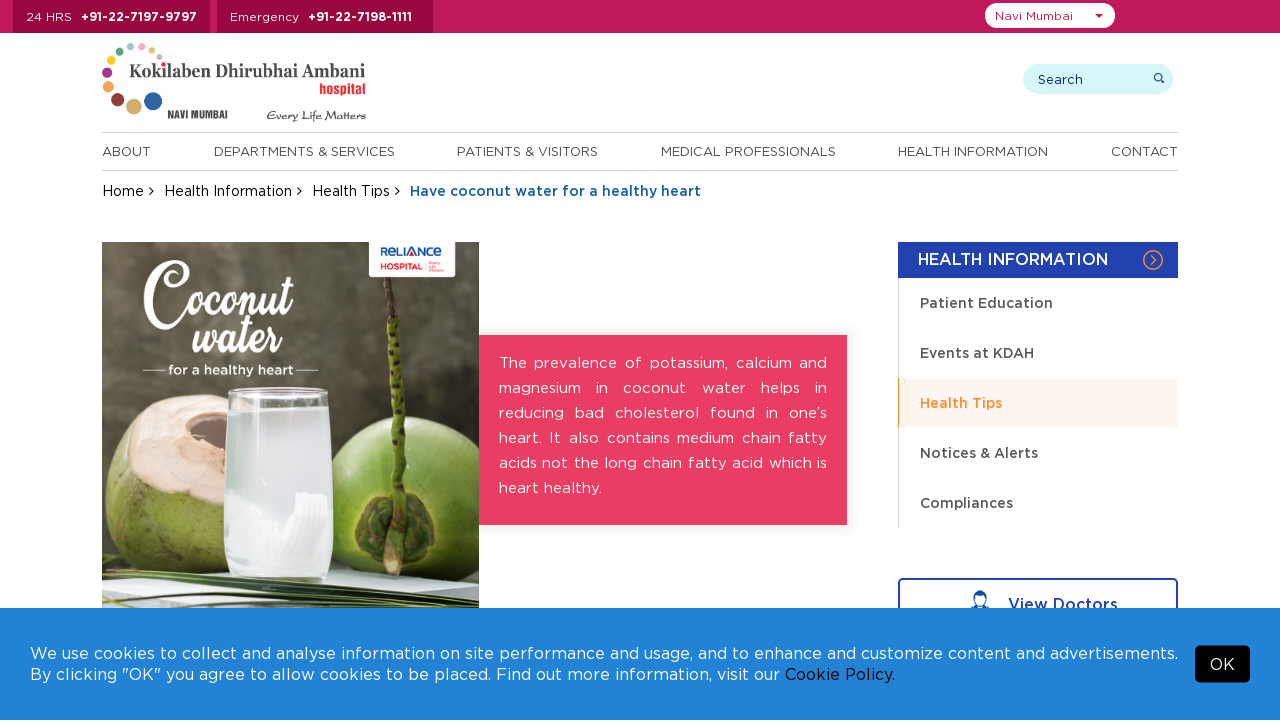

--- FILE ---
content_type: text/html; charset=UTF-8
request_url: https://navimumbai.kokilabenhospital.com/health/healthtip/have-coconut-water-for-a-healthy-heart.html
body_size: 10834
content:
<!DOCTYPE html>
<html lang="en">
<head>

<meta charset="utf-8">
<meta name="viewport" content="width=device-width, initial-scale=1, shrink-to-fit=no">
<title>Have coconut water for a healthy heart</title>
<meta name="description" content="The prevalence of potassium, calcium and magnesium in coconut water helps in reducing bad cholesterol found in one’s heart. It also contains medium chain fatty acids not the long chain fatty acid which is heart healthy.
">
<meta name="keywords" content="Have coconut water for a healthy heart">

<link rel="preload" as="image" href="https://kdahweb-static-1.kokilabenhospital.com/kdah-2019/slider/17509526709568.webp?w=1920&q=75" type="image/webp" fetchpriority="high">



  <meta name="msvalidate.01" content="D7285F9A8A3EEED63C1668B5D64B2CEC" />

  <!-- Google Tag Manager -->
  <script>(function(w,d,s,l,i){w[l]=w[l]||[];w[l].push({'gtm.start':
    new Date().getTime(),event:'gtm.js'});var f=d.getElementsByTagName(s)[0],
    j=d.createElement(s),dl=l!='dataLayer'?'&l='+l:'';j.async=true;j.src=
    'https://www.googletagmanager.com/gtm.js?id='+i+dl;f.parentNode.insertBefore(j,f);
    })(window,document,'script','dataLayer','GTM-T2QVVD2');</script>
  <!-- End Google Tag Manager -->
  
<!-- Meta Pixel Code -->
<script>
  !function(f,b,e,v,n,t,s)
  {if(f.fbq)return;n=f.fbq=function(){n.callMethod?
  n.callMethod.apply(n,arguments):n.queue.push(arguments)};
  if(!f._fbq)f._fbq=n;n.push=n;n.loaded=!0;n.version='2.0';
  n.queue=[];t=b.createElement(e);t.async=!0;
  t.src=v;s=b.getElementsByTagName(e)[0];
  s.parentNode.insertBefore(t,s)}(window, document,'script',
  'https://connect.facebook.net/en_US/fbevents.js');
  fbq('init', '484970020871151');
  fbq('track', 'PageView');
</script>
<noscript><img height="1" width="1" style="display:none" src="https://www.facebook.com/tr?id=484970020871151&ev=PageView&noscript=1"/></noscript>
<!-- End Meta Pixel Code -->







<!-- <meta http-equiv="Content-Type" content="text/html;charset=utf-8">
<meta charset="utf-8"> -->

  <meta name="robots" content="index, follow">

 
<link rel="canonical" href="https://navimumbai.kokilabenhospital.com/health/healthtip/have-coconut-water-for-a-healthy-heart.html">

<!-- 04032020 -->

<!-- 04032020 -->


<!--css styles starts-->
<link rel="shortcut icon" type="image/x-icon" href="https://navimumbai.kokilabenhospital.com/images/favicon.ico">

<!--common css starts-->
<input type="hidden" value="https://navimumbai.kokilabenhospital.com" id="url" name="url">

<link rel="preload stylesheet" href="https://navimumbai.kokilabenhospital.com/css/fonts.css?v=2.1.5"  as="style" type="text/css" crossorigin="anonymous">

<link rel="stylesheet preload" href="https://navimumbai.kokilabenhospital.com/css/jquery-ui.css?v=2.1.5" as="style" type="text/css" crossorigin="anonymous"><link rel="stylesheet preload" href="https://navimumbai.kokilabenhospital.com/font-awesome-4.7.0/css/font-awesome.min.css?v=2.1.5" as="style" type="text/css" crossorigin="anonymous"><link rel="stylesheet preload" href="https://navimumbai.kokilabenhospital.com/css/bootstrap-select.css?v=2.1.5" as="style" type="text/css" crossorigin="anonymous"><link rel="stylesheet preload" href="https://navimumbai.kokilabenhospital.com/css/animate.css?v=2.1.5" as="style" type="text/css" crossorigin="anonymous"><link rel="stylesheet preload" href="https://navimumbai.kokilabenhospital.com/css/easy-responsive-tabs.css?v=2.1.5" as="style" type="text/css" crossorigin="anonymous"><link rel="stylesheet preload" href="https://navimumbai.kokilabenhospital.com/css/slick.css?v=2.1.5" as="style" type="text/css" crossorigin="anonymous"><link rel="stylesheet preload" href="https://navimumbai.kokilabenhospital.com/css/slick-theme.css?v=2.1.5" as="style" type="text/css" crossorigin="anonymous"><link rel="stylesheet preload" href="https://navimumbai.kokilabenhospital.com/css/bootstrap.min.css?v=2.1.5" as="style" type="text/css" crossorigin="anonymous"><link rel="stylesheet preload" href="https://navimumbai.kokilabenhospital.com/css/style.css?v=2.1.5" as="style" type="text/css" crossorigin="anonymous"><link rel="stylesheet preload" href="https://navimumbai.kokilabenhospital.com/css/custom_style.css?v=2.1.5" as="style" type="text/css" crossorigin="anonymous"><link rel="stylesheet preload" href="https://navimumbai.kokilabenhospital.com/css/responsive.css?v=2.1.5" as="style" type="text/css" crossorigin="anonymous"><link rel="stylesheet preload" href="https://navimumbai.kokilabenhospital.com/css/jquery.fancybox.min.css?v=2.1.5" as="style" type="text/css" crossorigin="anonymous">


  <link rel="preload stylesheet" href="https://navimumbai.kokilabenhospital.com/css/accessibility.css"  as="style" type="text/css" crossorigin="anonymous">

<link rel="preload stylesheet" href="https://navimumbai.kokilabenhospital.com/css/navimumbai.css?v=2.1.5" as="style" type="text/css" crossorigin="anonymous">


<!--pushwoosh start-->
<link rel="manifest" href="manifest.json">

<!--pushwoosh end-->

<!--common jquery starts-->
<script src="https://navimumbai.kokilabenhospital.com/js/jquery-3.3.1.min.js"></script>
<script defer type="text/javascript" id="cookieinfo"
    src="https://navimumbai.kokilabenhospital.com/js/cookieinfo.min.js"
    data-bg="#2282d6"
    data-text-align="left"
    data-fg="#ffffff"
    data-link="#000000"
    data-linkmsg="Cookie Policy."
    data-moreinfo="https://navimumbai.kokilabenhospital.com/termsconditions/cookies_policy.html"
    data-close-text="OK"
    data-divlinkbg="#000000"
    data-font-family="Gotham HTF"
    data-divlink="#ffffff"
    data-message='We use cookies to collect and analyse information on site performance and usage, and to enhance and customize content and advertisements. By clicking "OK" you agree to allow cookies to be placed. Find out more information, visit our'>
</script> 


</head>

  
<body class="">

  
    <!-- Google Tag Manager (noscript) -->
  <noscript><iframe src="https://www.googletagmanager.com/ns.html?id=GTM-T2QVVD2" height="0" width="0" style="display:none;visibility:hidden"></iframe></noscript>
  <!-- End Google Tag Manager (noscript) -->  
  
  
  
  
  
<input type="hidden" id="token" name="_token" value="rKxie3Mf75ZKMWJN18Lq0dxT3v705SXDHj56tqol">
<!--Top Header start -->
<div class="top-header">
  <div class="container">
    <div class="top-header-number">
      <ul>
        
                <li> <span>24 HRS</span> <a href="tel:+912271979797">+91-22-7197-9797</a> </li>
        <li> <span>Emergency</span> <a href="tel:+912271981111">+91-22-7198-1111</a> </li>
        
        
        
        
              </ul>
    </div>

    <div class="top-right">
        <div class="top-header-menu">
          <ul>
            <!-- <li><a href="https://www.kokilabenhospital.com/manage/shop/">Online Consultations</a></li> -->
            
            <li><a href="https://navimumbai.kokilabenhospital.com/patients/makeanappointment.html">Make An Inperson Appointment</a></li>
            
                        <li><a href="https://reports.kokilabenhospital.com/" target="_blank">View Reports</a></li>
            
            <li><a href="https://navimumbai.kokilabenhospital.com/manage/online_payment.html">Online Payments</a></li>
                        
            <li><a href="https://navimumbai.kokilabenhospital.com/contacts/careers.html">Careers</a></li>
            <!-- <li><a href="https://www.kokilabenhospital.com/manage/shop/">Make an online appointment</a></li>
            <li><a href="https://reports.kokilabenhospital.com/" target="_blank">View Reports</a></li>
            <li><a href="https://navimumbai.kokilabenhospital.com/manage/online_payment.html">Make Online Payments</a></li>
            <li><a href="https://navimumbai.kokilabenhospital.com/contacts/careers.html">Careers</a></li> -->
          </ul>      
        </div>
    
        <div class="location-area">
                        <select class="selectpicker" id="head_location_dropdown" aria-label="Select Location">
                                <option value="mumbai"  >Mumbai</option>
                                <option value="navimumbai"  selected='selected'  >Navi Mumbai</option>
                                <option value="indore"  >Indore</option>
                                <option value="akola"  >Akola</option>
                                <option value="gondia"  >Gondia</option>
                                <option value="solapur"  >Solapur</option>
                            </select>
        </div>

      <div class="top_translate">
        <div class="top_translateselect">
          <div id="google_translate_element"></div>
        </div>
      </div>

    </div>


  </div>
</div>
<!--Top Header End --> 

<!-- Header start -->

<header>
  <div class="container">
    <div class="logo-wrap">
      <div class="header-logo">
        <a href="https://navimumbai.kokilabenhospital.com">
          
                      <img src="https://navimumbai.kokilabenhospital.com/images/logo-nm.svg" alt="Kokilaben Dhirubhai Ambani Hospital & Medical Research Institute - Navi Mumbai (India)" width="300" height="96" />         
            <!-- <img src="https://navimumbai.kokilabenhospital.com/images/navi-mumbai/logo-nm-3.gif" id="img1" alt="Kokilaben Dhirubhai Ambani Hospital & Medical Research Institute - Mumbai (India)" />        -->     
          
          
          
          
                  </a>

        <!--  -->


      </div>     

      <div class="header-search">
        <div class="search-wrap">
          
            <form method="get" action="https://navimumbai.kokilabenhospital.com/search.html">
              <!-- <input type="hidden" name="_token" value="rKxie3Mf75ZKMWJN18Lq0dxT3v705SXDHj56tqol" /> -->
            <div class="search-box">
              <input class="search-input" type="text" name="search" placeholder="Search" aria-label="search">
              <input class="submit-input" type="submit" value="search">
            </div>
          </form>
          <div class="user-wrap">
          <!--  Without login  -->
              <!-- Without login -->
              
            <!--                   <a href="https://navimumbai.kokilabenhospital.com/login.html" class="dropdown-toggle"><img src="https://navimumbai.kokilabenhospital.com/images/login-icon.png"/> Login</a>
               -->
              

              <!-- After login -->
            
            <!-- After login -->
           </div>
        </div>
      </div>
    </div>
    <div class="header-bottom">
             <div class="menu-wrap">
        <ul class="enumenu_ul menu">
          <li><a href="https://navimumbai.kokilabenhospital.com/about.html">About</a>
            <ul class="sb-menu">
                            <li class=""><a href="https://navimumbai.kokilabenhospital.com/about/chairpersons_message.html" title="">Our Chairperson</a></li>
              
              
                            <li class=""><a href="https://navimumbai.kokilabenhospital.com/about/discover_our_logo.html" title="">Discover our Logo</a></li>
              
                            <li class=""><a href="https://navimumbai.kokilabenhospital.com/about/philosophy/vision_mission.html" title="">Philosophy</a></li>
                            
              
                            <li class=""><a href="https://navimumbai.kokilabenhospital.com/about/whykdah/overview.html" title="">Why KDAH</a></li>
                            
                            <li class=""><a href="https://navimumbai.kokilabenhospital.com/about/accreditations/accreditations.html" title="">Accreditations</a></li>
              
                            <li class=""><a href="https://navimumbai.kokilabenhospital.com/about/quality_commitment.html" title="">Quality Commitment</a></li>
              
                            
                            <li class=""><a href="https://navimumbai.kokilabenhospital.com/about/awards.html" title="">Awards and Accolades</a></li>
              
                            <li class=""><a href="https://navimumbai.kokilabenhospital.com/about/our-network.html" title="">Our Network</a></li>
                          </ul>
          </li> 

          <li>
                        <a href="https://navimumbai.kokilabenhospital.com/departments.html" title="Departments & Services">Departments & Services</a>
                                    <ul class="sb-menu">
              
                            <div class="sb-menu-left">
                <li class=""><h2><a href="https://navimumbai.kokilabenhospital.com/departments/centre_of_excellence.html" title="">Centres of Excellence</a></h2></li>

                
                                <li class=""><a href="https://navimumbai.kokilabenhospital.com/departments/centresofexcellence/accident-emergency.html" title="">Accident & Emergency</a></li>
                <li class=""><a href="https://navimumbai.kokilabenhospital.com/departments/centresofexcellence/bone-joint.html" title="">Bone & Joint</a></li>
                <li class=""><a href="https://navimumbai.kokilabenhospital.com/departments/centresofexcellence/cancer.html" title="">Cancer</a></li>
                <li class=""><a href="https://navimumbai.kokilabenhospital.com/departments/centresofexcellence/cardiac-sciences.html" title="">Cardiac Sciences</a></li>
                <li class=""><a href="https://navimumbai.kokilabenhospital.com/departments/centresofexcellence/minimal-access-gi-surgery.html" title="">Minimal Access & GI Surgery</a></li>
                <li class=""><a href="https://navimumbai.kokilabenhospital.com/departments/centresofexcellence/mother-child.html" title="">Mother & Child</a></li>
                <li class=""><a href="https://navimumbai.kokilabenhospital.com/departments/centresofexcellence/neurosciences.html" title="">Neurosciences</a></li>
                <li class=""><a href="https://navimumbai.kokilabenhospital.com/departments/centresofexcellence/robotic-surgery.html" title="">Robotic Surgery</a></li>
                <li class=""><a href="https://navimumbai.kokilabenhospital.com/departments/centresofexcellence/paediatrics.html" title="">Paediatrics</a></li>
                <li class=""><a href="https://navimumbai.kokilabenhospital.com/departments/centresofexcellence/renal-sciences.html" title="">Renal Sciences</a></li>
                
                                
              </div>
              
              <div class="sb-menu-right">
                                <li class=""><a href="https://navimumbai.kokilabenhospital.com/departments/clinical.html" title="">Clinical Departments</a></li>
                
                
                                <li class=""><a href="https://online.kokilabenhospital.com/health-checkup?location=Navi Mumbai" title="">Executive Health Checkups</a></li>
                
                
                                <li class=""><a href="https://navimumbai.kokilabenhospital.com/departments/clinical_detail.html" title="">Clinics at KH</a></li>
                
                                
                
                
                                  <li class=""><a href="https://navimumbai.kokilabenhospital.com/departments/outreach_clinics.html" title="">Outreach Clinics</a></li>
                
                                  <li class=""><a href="https://navimumbai.kokilabenhospital.com/departments/corporate_clinics.html" title="">Corporate Clinics</a></li>
                
                              </div>
                          </ul>
          </li>
          <li> <a href="https://navimumbai.kokilabenhospital.com/patients.html">Patients & Visitors</a>
            <ul class="sb-menu">
                            <li class=""><a href="https://navimumbai.kokilabenhospital.com/patients/findadoctor.html" title="">Find a Doctor</a></li>
              
                            <li class=""><a href="https://navimumbai.kokilabenhospital.com/patients/doctor-timings.html" title="">Doctor Timings</a></li>
              
                            <li class=""><a href="https://navimumbai.kokilabenhospital.com/patients/makeanappointment.html" title="">Make an Appointment</a></li>
              
                            <li class=""><a href="https://navimumbai.kokilabenhospital.com/patients/virtual_tour.html" title="">Virtual Tour</a></li>
              <li class=""><a href="https://navimumbai.kokilabenhospital.com/patients/testimonials.html" title="">Testimonials</a></li>
              
                            <li class=""><a href="https://navimumbai.kokilabenhospital.com/patients/internationalpatients/what_to_expect.html" title="">International Patients</a></li>
              <li class=""><a href="https://navimumbai.kokilabenhospital.com/patients/corporates.html" title="">Corporates</a></li>
              <li class=""><a href="https://navimumbai.kokilabenhospital.com/patients/billing/faq_billing.html" title="">Billing</a></li>
              <li class=""><a href="https://navimumbai.kokilabenhospital.com/patients/visiting_hours.html" title="">Visitors</a></li>
              
                            <li class=""><a href="https://navimumbai.kokilabenhospital.com/patients/general_info.html" title="">Patient Guide</a></li>
              
              
                            <li class=""><a href="https://navimumbai.kokilabenhospital.com/manage/online_payment.html" title="">Online Bill Payment</a></li>
              
              
                            <li class=""><a href="https://navimumbai.kokilabenhospital.com/patients/tpas" title="">TPA's</a></li>
              
              
              
                            <li class=""><a href="https://online.kokilabenhospital.com/booking?location=Navi Mumbai" title="Admission Booking Request">Admission Booking Request</a></li>
                          </ul>
          </li>
          <li><a href="https://navimumbai.kokilabenhospital.com/professionals.html">Medical Professionals</a>
            <ul class="sb-menu">
                            <li class=""><a href="https://navimumbai.kokilabenhospital.com/patients/findadoctor.html" title="">Doctor's Profiles</a></li>
              <li class=""><a href="https://navimumbai.kokilabenhospital.com/professionals/referpatient.html" title="">Refer A Patient</a></li>
              
                            <li class=""><a href="https://navimumbai.kokilabenhospital.com/professionals/awards.html" title="">Awards and Accolades</a></li>
              
                            <li class=""><a href="https://navimumbai.kokilabenhospital.com/professionals/breakthrough_cases.html" title="">Breakthrough Cases</a></li>
             
              
                            <li class=""><a href="https://navimumbai.kokilabenhospital.com/professionals/academic_initiatives.html" title="">Academic Initiatives</a></li>
                          </ul>
          </li>

                    <li><a href="https://navimumbai.kokilabenhospital.com/health.html">Health Information</a>
            <ul class="sb-menu">
                            <li class=""><a href="https://navimumbai.kokilabenhospital.com/health/patienteducation.html" title="">Patient Education</a></li>
                            
                              <li class=""><a href="https://navimumbai.kokilabenhospital.com/health/upcomingevents.html" title="">Events at KDAH</a></li>
              
              
              <li class=""><a href="https://navimumbai.kokilabenhospital.com/health/healthtips.html" title="">Health Tips</a></li>

                            <li class=""><a href="https://navimumbai.kokilabenhospital.com/health/notices-alerts.html" title="">Notices & Alerts</a></li>
                            
              
                            <li class=""><a href="https://navimumbai.kokilabenhospital.com/health/compliances.html" title="">Compliances</a></li>
                          </ul>
          </li>
          
          <li><a href="https://navimumbai.kokilabenhospital.com/contacts.html">Contact</a>
            <ul class="sb-menu">
              <li class=""><a href="https://navimumbai.kokilabenhospital.com/contacts/phone_directory.html" title="">Phone Directory</a></li>
              <li class=""><a href="https://navimumbai.kokilabenhospital.com/contacts/mapsanddirection.html" title="">Maps and Directions</a></li>
              <li class=""><a href="https://navimumbai.kokilabenhospital.com/contacts/enquires.html" title="">Enquires</a></li>
              
                            <li class=""><a href="https://navimumbai.kokilabenhospital.com/contacts/media/pressreleases.html" title="">Media</a></li>
              
                            
                            
              <li class=""><a href="https://navimumbai.kokilabenhospital.com/contacts/careers.html" title="">Careers</a></li>
              <li class=""><a href="https://navimumbai.kokilabenhospital.com/form_centre.html" title="">Form Centre</a></li>
            </ul>
          </li>
        </ul>
      </div>
    </div>
  </div>
</header>
<!-- Header end --> 
  
<!-- Breadcrumb start -->
<div class="breadcrumb-wrap">
  <div class="container">
    <ul class="breadcrumb">
      <li><a href="https://navimumbai.kokilabenhospital.com">Home</a></li>
      <li><a href="https://navimumbai.kokilabenhospital.com/health.html">Health Information</a></li>
      <li><a href="https://navimumbai.kokilabenhospital.com/health/healthtips.html">Health Tips</a></li>
      <li class="active">Have coconut water for a healthy heart</li>
    </ul>
  </div>
</div>
<!-- Breadcrumb end --> 


  <div class="hidden-hone">
    <div class="container">
      <h1>Have coconut water for a healthy heart</h1>
    </div>
  </div>
<!-- Banner section end -->

<div class="mid-content">
  <div class="container">
    <div class="sidebar">
        <div class="side-menu-wrap">
    <h3>Health Information</h3>
    <div class="list-mnu">
      <ul class="list-mn" id="list-mn">
                        <li ><a href="https://navimumbai.kokilabenhospital.com/health/patienteducation.html">Patient Education</a> </li>
                        <li ><a href="https://navimumbai.kokilabenhospital.com/health/upcomingevents.html">Events at KDAH</a> </li>
                        <li   class="current" ><a href="https://navimumbai.kokilabenhospital.com/health/healthtips.html">Health Tips</a> </li>
                        <li ><a href="https://navimumbai.kokilabenhospital.com/health/notices-alerts.html">Notices &amp; Alerts</a> </li>
                        <li ><a href="https://navimumbai.kokilabenhospital.com/health/compliances.html">Compliances</a> </li>
        
   
      </ul>
    </div>
</div> 
        <div class="view_doct_btn">
      <a href="https://navimumbai.kokilabenhospital.com/patients/findadoctor.html">
        <img class="hover-hide" src="https://navimumbai.kokilabenhospital.com/images/doctor-icon.png" alt=""width="20" height="20" style="height:auto"/><img class="hover-show" src="https://navimumbai.kokilabenhospital.com/images/doctor-icon-white.png" alt="KDAH Doctor" width="20" height="20" style="height:auto"/> 
        View Doctors
      </a>
    </div>   <div class="findadoctor-dropdwon">
          <h2>Find A Specialist</h2>
            <div class="sort-speciality">
              <select class="speciality-select" data-show-subtext="true" data-live-search="true" data-live-search-style="" onchange="window.location.href = $(this).val();">
                  <option>By Speciality</option>
                                    <option value="https://navimumbai.kokilabenhospital.com/patients/findadoctor/anaesthesiology.html">Anaesthesiology</option>
                                    <option value="https://navimumbai.kokilabenhospital.com/patients/findadoctor/asthma-allergy.html">Asthma &amp; Allergy</option>
                                    <option value="https://navimumbai.kokilabenhospital.com/patients/findadoctor/bariatric-surgery.html">Bariatric Surgery</option>
                                    <option value="https://navimumbai.kokilabenhospital.com/patients/findadoctor/blood-centre-transfusion-medicine.html">Blood Centre &amp; Transfusion Medicine</option>
                                    <option value="https://navimumbai.kokilabenhospital.com/patients/findadoctor/clinical-immunology-rheumatology.html">Clinical Immunology &amp; Rheumatology</option>
                                    <option value="https://navimumbai.kokilabenhospital.com/patients/findadoctor/critical-care-medicine.html">Critical Care Medicine</option>
                                    <option value="https://navimumbai.kokilabenhospital.com/patients/findadoctor/dental-services.html">Dental Services</option>
                                    <option value="https://navimumbai.kokilabenhospital.com/patients/findadoctor/dermatology.html">Dermatology</option>
                                    <option value="https://navimumbai.kokilabenhospital.com/patients/findadoctor/diabetology-endocrinology.html">Diabetology &amp; Endocrinology</option>
                                    <option value="https://navimumbai.kokilabenhospital.com/patients/findadoctor/dietetics-nutrition.html">Dietetics &amp; Nutrition</option>
                                    <option value="https://navimumbai.kokilabenhospital.com/patients/findadoctor/ent.html">ENT</option>
                                    <option value="https://navimumbai.kokilabenhospital.com/patients/findadoctor/gastroenterology.html">Gastroenterology</option>
                                    <option value="https://navimumbai.kokilabenhospital.com/patients/findadoctor/general-surgery.html">General Surgery</option>
                                    <option value="https://navimumbai.kokilabenhospital.com/patients/findadoctor/gynaecology-obstetrics.html">Gynaecology &amp; Obstetrics</option>
                                    <option value="https://navimumbai.kokilabenhospital.com/patients/findadoctor/haematology.html">Haematology</option>
                                    <option value="https://navimumbai.kokilabenhospital.com/patients/findadoctor/hepato-pancreato-biliary-surgery.html">Hepato Pancreato Biliary Surgery</option>
                                    <option value="https://navimumbai.kokilabenhospital.com/patients/findadoctor/infectious-disease.html">Infectious Disease</option>
                                    <option value="https://navimumbai.kokilabenhospital.com/patients/findadoctor/internal-medicine.html">Internal Medicine</option>
                                    <option value="https://navimumbai.kokilabenhospital.com/patients/findadoctor/interventional-radiology.html">Interventional Radiology</option>
                                    <option value="https://navimumbai.kokilabenhospital.com/patients/findadoctor/laboratory-medicine.html">Laboratory Medicine</option>
                                    <option value="https://navimumbai.kokilabenhospital.com/patients/findadoctor/nephrology.html">Nephrology</option>
                                    <option value="https://navimumbai.kokilabenhospital.com/patients/findadoctor/ophthalmology.html">Ophthalmology</option>
                                    <option value="https://navimumbai.kokilabenhospital.com/patients/findadoctor/pain-management-palliative-care.html">Pain Management &amp; Palliative Care</option>
                                    <option value="https://navimumbai.kokilabenhospital.com/patients/findadoctor/physical-medicine-rehabilitation.html">Physical Medicine &amp; Rehabilitation</option>
                                    <option value="https://navimumbai.kokilabenhospital.com/patients/findadoctor/plastic-reconstructive-surgery.html">Plastic &amp; Reconstructive Surgery</option>
                                    <option value="https://navimumbai.kokilabenhospital.com/patients/findadoctor/psychiatry.html">Psychiatry</option>
                                    <option value="https://navimumbai.kokilabenhospital.com/patients/findadoctor/pulmonary-medicine.html">Pulmonary Medicine</option>
                                    <option value="https://navimumbai.kokilabenhospital.com/patients/findadoctor/radiology.html">Radiology</option>
                                    <option value="https://navimumbai.kokilabenhospital.com/patients/findadoctor/rheumatology.html">Rheumatology</option>
                                    <option value="https://navimumbai.kokilabenhospital.com/patients/findadoctor/transplant.html">Transplant</option>
                                    <option value="https://navimumbai.kokilabenhospital.com/patients/findadoctor/urology-navimumbai.html">Urology</option>
                                    <option value="https://navimumbai.kokilabenhospital.com/patients/findadoctor/vascular-surgery.html">Vascular Surgery</option>
                    
                </select>
            </div>

                        <div class="sort-department">
              <select class="department-select" data-show-subtext="true" data-live-search="true" data-live-search-style="" onchange="window.location.href = $(this).val();">
                  <option>By Department</option>
                                        <option value="https://navimumbai.kokilabenhospital.com/patients/findadoctor/accident-emergency.html">
                                              Centre for Accident &amp; Emergency
                                          </option>
                                        <option value="https://navimumbai.kokilabenhospital.com/patients/findadoctor/bone-joint.html">
                                              Centre for Bone &amp; Joint
                                          </option>
                                        <option value="https://navimumbai.kokilabenhospital.com/patients/findadoctor/cancer.html">
                                              Centre for Cancer
                                          </option>
                                        <option value="https://navimumbai.kokilabenhospital.com/patients/findadoctor/cardiac-sciences.html">
                                              Centre for Cardiac Sciences
                                          </option>
                                        <option value="https://navimumbai.kokilabenhospital.com/patients/findadoctor/minimal-access-gi-surgery.html">
                                              Centre for Minimal Access &amp; GI Surgery
                                          </option>
                                        <option value="https://navimumbai.kokilabenhospital.com/patients/findadoctor/mother-child.html">
                                              Centre for Mother &amp; Child
                                          </option>
                                        <option value="https://navimumbai.kokilabenhospital.com/patients/findadoctor/neurosciences.html">
                                              Centre for Neurosciences
                                          </option>
                                        <option value="https://navimumbai.kokilabenhospital.com/patients/findadoctor/paediatrics.html">
                                              Centre for Paediatrics
                                          </option>
                                        <option value="https://navimumbai.kokilabenhospital.com/patients/findadoctor/renal-sciences.html">
                                              Centre for Renal Sciences
                                          </option>
                                        <option value="https://navimumbai.kokilabenhospital.com/patients/findadoctor/robotic-surgery.html">
                                              Centre for Robotic Surgery
                                          </option>
                                    </select>
            </div>
            
            <div class="sort-lastname">
              <select class="lastname-select" data-show-subtext="true" data-live-search="true" data-live-search-style="" onchange="window.location.href = $(this).val();">
                  <option>By Last Name</option>
                                          <option value="https://navimumbai.kokilabenhospital.com/professionals/abhijitkulkarni.html">Dr. Abhijit, Kulkarni</option>
                                          <option value="https://navimumbai.kokilabenhospital.com/professionals/abhijitbagul.html">Dr. Abhijit, Bagul</option>
                                          <option value="https://navimumbai.kokilabenhospital.com/professionals/aloksardesai.html">Dr. Alok, Sardesai</option>
                                          <option value="https://navimumbai.kokilabenhospital.com/professionals/amitsingh.html">Dr. Amit, Singh</option>
                                          <option value="https://navimumbai.kokilabenhospital.com/professionals/amitpatil.html">Dr. Amit, Patil</option>
                                          <option value="https://navimumbai.kokilabenhospital.com/professionals/amjadshaikh.html">Dr. Amjad, Shaikh</option>
                                          <option value="https://navimumbai.kokilabenhospital.com/professionals/aparnabansore.html">Dr. Aparna, Bansore</option>
                                          <option value="https://navimumbai.kokilabenhospital.com/professionals/archanajhawar.html">Dr. Archana, Jhawar</option>
                                          <option value="https://navimumbai.kokilabenhospital.com/professionals/ashishdhande.html">Dr. Ashish, Dhande</option>
                                          <option value="https://navimumbai.kokilabenhospital.com/professionals/avinashsaknure.html">Dr. Avinash, Saknure</option>
                                          <option value="https://navimumbai.kokilabenhospital.com/professionals/avinashborade.html">Dr. Avinash, Borade</option>
                                          <option value="https://navimumbai.kokilabenhospital.com/professionals/avinashtalele.html">Dr. Avinash, Talele</option>
                                          <option value="https://navimumbai.kokilabenhospital.com/professionals/balbir-singhkohli.html">Dr. Balbir Singh, Kohli</option>
                                          <option value="https://navimumbai.kokilabenhospital.com/professionals/banditasinha.html">Dr. Bandita, Sinha</option>
                                          <option value="https://navimumbai.kokilabenhospital.com/professionals/bharatjagiasi.html">Dr. Bharat, Jagiasi</option>
                                          <option value="https://navimumbai.kokilabenhospital.com/professionals/chaitanyakulkarni.html">Dr. Chaitanya, Kulkarni</option>
                                          <option value="https://navimumbai.kokilabenhospital.com/professionals/chetanvispute.html">Dr. Chetan, Vispute</option>
                                          <option value="https://navimumbai.kokilabenhospital.com/professionals/deepakkumar.html">Dr. Deepak Kumar, Dangwal</option>
                                          <option value="https://navimumbai.kokilabenhospital.com/professionals/deepanjalipatel.html">Dr. Deepanjali, Patel</option>
                                          <option value="https://navimumbai.kokilabenhospital.com/professionals/deepikatavade.html">Dr. Deepika, Tavade</option>
                                          <option value="https://navimumbai.kokilabenhospital.com/professionals/dipakbhangale.html">Dr. Dipak, Bhangale</option>
                                          <option value="https://navimumbai.kokilabenhospital.com/professionals/ghanashyamkane.html">Dr. G.R., Kane</option>
                                          <option value="https://navimumbai.kokilabenhospital.com/professionals/irphanshaikh.html">Dr. Irphan, Shaikh</option>
                                          <option value="https://navimumbai.kokilabenhospital.com/professionals/jaspreetsinghkhandpur.html">Dr. Jaspreet Singh, Khandpur</option>
                                          <option value="https://navimumbai.kokilabenhospital.com/professionals/khilchandbhangale.html">Dr. Khilchand, Bhangale</option>
                                          <option value="https://navimumbai.kokilabenhospital.com/professionals/kumarrajeev.html">Dr. Kumar, Rajeev</option>
                                          <option value="https://navimumbai.kokilabenhospital.com/professionals/kunalgoyal.html">Dr. Kunal, Goyal</option>
                                          <option value="https://navimumbai.kokilabenhospital.com/professionals/laxmanjessani.html">Dr. Laxman, Jessani</option>
                                          <option value="https://navimumbai.kokilabenhospital.com/professionals/lukeshpatil.html">Dr. Lukesh, Patil</option>
                                          <option value="https://navimumbai.kokilabenhospital.com/professionals/maheshkothari.html">Dr. Mahesh, Kothari</option>
                                          <option value="https://navimumbai.kokilabenhospital.com/professionals/manishsontakke.html">Dr. Manish, Sontakke</option>
                                          <option value="https://navimumbai.kokilabenhospital.com/professionals/manishkela.html">Dr. Manish, Kela</option>
                                          <option value="https://navimumbai.kokilabenhospital.com/professionals/manishashambharkar.html">Dr. Manisha, Shambharkar</option>
                                          <option value="https://navimumbai.kokilabenhospital.com/professionals/manit-gundavda.html">Dr. Manit, Gundavda</option>
                                          <option value="https://navimumbai.kokilabenhospital.com/professionals/manoharjoshi.html">Dr. Manohar, Joshi</option>
                                          <option value="https://navimumbai.kokilabenhospital.com/professionals/meenallohia.html">Dr. Meenal, Lohia</option>
                                          <option value="https://navimumbai.kokilabenhospital.com/professionals/neerajsingh.html">Dr. Neeraj, Singh</option>
                                          <option value="https://navimumbai.kokilabenhospital.com/professionals/nehadhiware.html">Dr. Neha, Dhiware</option>
                                          <option value="https://navimumbai.kokilabenhospital.com/professionals/netrakothari.html">Dr. Netra, Kothari</option>
                                          <option value="https://navimumbai.kokilabenhospital.com/professionals/nikhilshinde.html">Dr. Nikhil, Shinde</option>
                                          <option value="https://navimumbai.kokilabenhospital.com/professionals/nikhiliyer.html">Dr. Nikhil, Iyer</option>
                                          <option value="https://navimumbai.kokilabenhospital.com/professionals/orpahkalel.html">Dr. Orpah, Kalel</option>
                                          <option value="https://navimumbai.kokilabenhospital.com/professionals/p-s-lamba.html">Dr. P.S, Lamba</option>
                                          <option value="https://navimumbai.kokilabenhospital.com/professionals/paragagrawal.html">Dr. Parag, Agrawal</option>
                                          <option value="https://navimumbai.kokilabenhospital.com/professionals/parthshah.html">Dr. Parth, Shah</option>
                                          <option value="https://navimumbai.kokilabenhospital.com/professionals/parthnagda.html">Dr. Parth, Nagda</option>
                                          <option value="https://navimumbai.kokilabenhospital.com/professionals/piyushjain.html">Dr. Piyush, Jain</option>
                                          <option value="https://navimumbai.kokilabenhospital.com/professionals/poojabinnani.html">Dr. Pooja, Binnani</option>
                                          <option value="https://navimumbai.kokilabenhospital.com/professionals/poonamgupta.html">Dr. Poonam, Gupta</option>
                                          <option value="https://navimumbai.kokilabenhospital.com/professionals/prasadpande.html">Dr. Prasad, Pande</option>
                                          <option value="https://navimumbai.kokilabenhospital.com/professionals/prathameshkulkarni.html">Dr. Prathamesh, Kulkarni</option>
                                          <option value="https://navimumbai.kokilabenhospital.com/professionals/pratikshakadam.html"> Pratiksha, Kadam</option>
                                          <option value="https://navimumbai.kokilabenhospital.com/professionals/priyankaboramani.html">Dr. Priyanka, Boramani</option>
                                          <option value="https://navimumbai.kokilabenhospital.com/professionals/prriyaeshpuniyani.html">Dr. Prriya, Eshpuniyani</option>
                                          <option value="https://navimumbai.kokilabenhospital.com/professionals/pushpakchirmade.html">Dr. Pushpak, Chirmade</option>
                                          <option value="https://navimumbai.kokilabenhospital.com/professionals/rambhagyawant.html">Dr. Ram, Bhagyawant</option>
                                          <option value="https://navimumbai.kokilabenhospital.com/professionals/rashiagrawal.html">Dr. Rashi, Agrawal</option>
                                          <option value="https://navimumbai.kokilabenhospital.com/professionals/renukaborisa.html">Dr. Renuka, Borisa</option>
                                          <option value="https://navimumbai.kokilabenhospital.com/professionals/salilpatkar.html">Dr. Salil, Patkar</option>
                                          <option value="https://navimumbai.kokilabenhospital.com/professionals/sameerchitnis.html">Dr. Sameer, Chitnis</option>
                                          <option value="https://navimumbai.kokilabenhospital.com/professionals/samirbhobe.html">Dr. Samir, Bhobe</option>
                                          <option value="https://navimumbai.kokilabenhospital.com/professionals/sandeepsonawane.html">Dr. Sandeep, Sonawane</option>
                                          <option value="https://navimumbai.kokilabenhospital.com/professionals/sandiptayade.html">Dr. Sandip, Tayade</option>
                                          <option value="https://navimumbai.kokilabenhospital.com/professionals/sarveshtiwari.html">Dr. Sarvesh, Tiwari</option>
                                          <option value="https://navimumbai.kokilabenhospital.com/professionals/sharadbhalekar.html">Dr. Sharad, Bhalekar</option>
                                          <option value="https://navimumbai.kokilabenhospital.com/professionals/sharadsharma.html">Dr. Sharad, Sharma</option>
                                          <option value="https://navimumbai.kokilabenhospital.com/professionals/shilpaaroskar.html">Dr. Shilpa, Aroskar</option>
                                          <option value="https://navimumbai.kokilabenhospital.com/professionals/shishirshetty.html">Dr. Shishir, Shetty</option>
                                          <option value="https://navimumbai.kokilabenhospital.com/professionals/sonaligautam.html">Dr. Sonali, Gautam</option>
                                          <option value="https://navimumbai.kokilabenhospital.com/professionals/soumyandey.html">Dr. Soumyan, Dey</option>
                                          <option value="https://navimumbai.kokilabenhospital.com/professionals/subashrao.html">Dr. Subash, Rao</option>
                                          <option value="https://navimumbai.kokilabenhospital.com/professionals/subhashdhiware.html">Dr. Subhash, Dhiware</option>
                                          <option value="https://navimumbai.kokilabenhospital.com/professionals/sujatachakravarti.html">Dr. Sujata, Chakravarti</option>
                                          <option value="https://navimumbai.kokilabenhospital.com/professionals/sumitmehta.html">Dr. Sumit, Mehta</option>
                                          <option value="https://navimumbai.kokilabenhospital.com/professionals/suraj-kumaragarwal.html">Dr. Suraj kumar, Agarwal</option>
                                          <option value="https://navimumbai.kokilabenhospital.com/professionals/sushilpatil.html">Dr. Sushil, Patil</option>
                                          <option value="https://navimumbai.kokilabenhospital.com/professionals/suyogchavhan.html">Dr. Suyog, Chavhan</option>
                                          <option value="https://navimumbai.kokilabenhospital.com/professionals/sweetypurushotham-n.html">Dr. Sweety, Purushotham N</option>
                                          <option value="https://navimumbai.kokilabenhospital.com/professionals/tanveerabdul-majeed.html">Dr. Tanveer, Abdul Majeed</option>
                                          <option value="https://navimumbai.kokilabenhospital.com/professionals/tusharjadhav.html">Dr. Tushar, Jadhav</option>
                                          <option value="https://navimumbai.kokilabenhospital.com/professionals/tushardoke-1.html">Dr. Tushar, Doke</option>
                                          <option value="https://navimumbai.kokilabenhospital.com/professionals/valmikavhad.html">Dr. Valmik, Avhad</option>
                                          <option value="https://navimumbai.kokilabenhospital.com/professionals/vedangininaik.html">Dr. Vedangini, Naik</option>
                                          <option value="https://navimumbai.kokilabenhospital.com/professionals/vikasbasa.html">Dr. Vikas, Basa</option>
                                          <option value="https://navimumbai.kokilabenhospital.com/professionals/vimalsomeshwar-1.html">Dr. Vimal, Someshwar</option>
                                          <option value="https://navimumbai.kokilabenhospital.com/professionals/vineetavadhani.html">Dr. Vineet, Avadhani</option>
                                          <option value="https://navimumbai.kokilabenhospital.com/professionals/vinodchavhan.html">Dr. Vinod, Chavhan</option>
                                          <option value="https://navimumbai.kokilabenhospital.com/professionals/vinodmethil.html">Dr. Vinod, Methil</option>
                                          <option value="https://navimumbai.kokilabenhospital.com/professionals/vispidriver.html">Dr. Vispi, Driver</option>
                                          <option value="https://navimumbai.kokilabenhospital.com/professionals/yatinsagvekar.html">Dr. Yatin, Sagvekar</option>
                                          <option value="https://navimumbai.kokilabenhospital.com/professionals/yogeshbansod.html">Dr. Yogesh, Bansod</option>
                                    </select>   
            </div>
        </div> 



      

            </div>
    <div class="content-part">
       <div class="health_tips_wrap">
          <div class="health_tips_detail">
              <div class="healthtips_detail_img">
                  <img src="https://kdahweb-static-1.kokilabenhospital.com/kdah-2019/tips/5eccb2b999699.png" alt="KDAH" width="1200" height="795" style="height:auto"/>
                </div>
                <div class="healthtips_detail_cont">
                  <p>The prevalence of potassium, calcium and magnesium in coconut water helps in reducing bad cholesterol found in one’s heart. It also contains medium chain fatty acids not the long chain fatty acid which is heart healthy.
</p>
                </div>
                <div class="health_tips_sharethis">
                  <div class="sharethis-inline-share-buttons"></div>
                </div>
            </div>
        </div>
    </div>
  </div>
</div>
</div>



<div class="newsletter-wrap">
  <div class="container">
    <div class="newsletter-text">
      <h5>Join Newsletter</h5>
      <p>Stay updated to all the latest news and offers at KDAH</p>
    </div>
    <div class="newsletter-form">
      <form method="post">
        <input type="hidden" name="_token" value="https://navimumbai.kokilabenhospital.com" id="base_path">
        <input type="email" id="email" value="" placeholder="Enter your email">
        <input type="submit" value="Join" id="send_email" class="newsletter-sut">
        <span id="return_ajax"></span>
      </form>
    </div>
  </div>
</div>



<footer>
  <div class="container">
    <div class="footer-top">
      <div class="footer-area f-hide">
        <h3>Departments and Services</h3>
        <ul>

          
                    <li><a href="https://navimumbai.kokilabenhospital.com/departments/centre_of_excellence.html">Centres of Excellence</a></li>
          <li><a href="https://navimumbai.kokilabenhospital.com/departments/clinical.html">Clinical Departments</a></li>
          <li><a href="https://navimumbai.kokilabenhospital.com/departments/clinical_detail.html">Clinics at KH</a></li>
          
                    
          <li><a href="https://navimumbai.kokilabenhospital.com/departments/outreach_clinics.html">Outreach Clinics</a></li>
          
          
                  </ul>
        <h3>Contact</h3>
        <ul>
          <li><a href="https://navimumbai.kokilabenhospital.com/contacts/phone_directory.html">Phone Directory</a></li>
          <li><a href="https://navimumbai.kokilabenhospital.com/contacts/mapsanddirection.html">Maps and Directions</a></li>
          <li><a href="https://navimumbai.kokilabenhospital.com/contacts/enquires.html">Enquires</a></li>
                    <li><a href="https://navimumbai.kokilabenhospital.com/contacts/media/pressreleases.html">Media</a></li>
                              <li><a href="https://navimumbai.kokilabenhospital.com/contacts.html">More</a></li>
        </ul>

                  <!-- <h3>Shop</h3> -->
          <h3>Online Services</h3>
          <ul>
            <!-- <li><a href="https://www.kokilabenhospital.com/manage/shop/">Health Checkup</a></li>
            <li><a href="https://navimumbai.kokilabenhospital.com/manage/online_payment.html">Online Bill Payment</a></li> -->

            
            
                          <li><a href="https://online.kokilabenhospital.com/?location=Navi Mumbai">Executive Health Checkups</a></li>
                        <li><a href="https://navimumbai.kokilabenhospital.com/manage/online_payment.html">Online Bill Payment</a></li>
          </ul>
              </div>
      <div class="footer-area f-hide">
        <h3>Patients and Visitors</h3>
        <ul>
          <li><a href="https://navimumbai.kokilabenhospital.com/patients/findadoctor.html">Find A Doctor</a></li>
          <li><a href="https://navimumbai.kokilabenhospital.com/patients/makeanappointment.html">Make an Appointment</a></li>

                    <li><a href="https://navimumbai.kokilabenhospital.com/patients/virtual_tour.html">Virtual Tour</a></li>
          <li><a href="https://navimumbai.kokilabenhospital.com/patients/testimonials.html">Testimonials</a></li>
          <li><a href="https://navimumbai.kokilabenhospital.com/patients.html">More</a></li>
                  </ul>
        <h3>Health Information</h3>
        <ul>
                    <li><a href="https://navimumbai.kokilabenhospital.com/health/patienteducation.html">Patient Education</a></li>
          
          <li><a href="https://navimumbai.kokilabenhospital.com/health/upcomingevents.html">Events at KDAH</a></li>

          
                    <li><a href="https://navimumbai.kokilabenhospital.com/health/healthtips.html">Health Tips</a></li>
          
                    <li><a href="https://navimumbai.kokilabenhospital.com/health.html">More</a></li>
                  </ul>
      </div>
      <div class="footer-area f-hide">
        <h3>Medical Professionals</h3>
        <ul>
          <li><a href="https://navimumbai.kokilabenhospital.com/patients/findadoctor.html">Doctor's Profiles</a></li>
          <li><a href="https://navimumbai.kokilabenhospital.com/professionals/referpatient.html">Refer A Patient</a></li>

                   
          
        </ul>
        <h3>Site Information</h3>
        <ul>
          <li><a href="https://navimumbai.kokilabenhospital.com/sitemap.html">Sitemap</a></li>
          <li><a href="https://navimumbai.kokilabenhospital.com/termsconditions/privacy_policy.html">Privacy Policy</a></li>
          <li><a href="https://navimumbai.kokilabenhospital.com/termsconditions/conditions_of_use.html">Conditions of Use</a></li>
                    <li><a href="https://navimumbai.kokilabenhospital.com/termsconditions/important_public_notices_from_kdah.html">Important Public Notices from KDAH</a></li>
          
                    <li><a href="https://navimumbai.kokilabenhospital.com/termsconditions/cookies_policy.html">Cookies Policy</a></li>
                  </ul>
      </div>
      <div class="footer-area">
        <h3 class="f-hide">About</h3>
        <ul class="f-hide">
                    <li><a href="https://navimumbai.kokilabenhospital.com/about/chairpersons_message.html">Our Chairperson</a></li>
          
                    
                    <li><a href="https://navimumbai.kokilabenhospital.com/about/philosophy/vision_mission.html">Philosophy</a></li>
          

                    <li><a href="https://navimumbai.kokilabenhospital.com/about/accreditations/accreditations.html">Accreditations</a></li>
          
          <li><a href="https://navimumbai.kokilabenhospital.com/about.html">More</a></li>
        </ul>
        <h3>Get In Touch</h3>
        <ul class="footer-social-nav">
                    <li><a target="_blank" href="https://www.facebook.com/KDAHNaviMumbai"><img src="https://navimumbai.kokilabenhospital.com/images/facebook1.svg" width="23" height="23" alt="Facebook"></a></li>
          <li><a target="_blank" href="https://x.com/KDAHNaviMumbai"><img src="https://navimumbai.kokilabenhospital.com/images/twitter1.svg" width="24" height="24" alt="Twitter"></a></li>
          <li><a target="_blank" href="https://www.youtube.com/c/KokilabenDhirubhaiAmbaniHospitalNaviMumbai"><img src="https://navimumbai.kokilabenhospital.com/images/yt1.svg" width="24" height="24" alt="Youtube"></a></li>
          <li><a target="_blank" href="https://www.instagram.com/KDAHNaviMumbai"><img src="https://navimumbai.kokilabenhospital.com/images/instagram1.svg" width="24" height="24" alt="Instagram"></a></li>
          <li><a target="_blank" href="https://www.linkedin.com/company/kdahnm"><img src="https://navimumbai.kokilabenhospital.com/images/linkedin1.svg" width="24" height="24" alt="Linkedin"></a></li>
                  </ul>
      </div>
    </div>
    <div class="footer-bottom">
      <div class="reliance_logo">
                    
              <img src="https://navimumbai.kokilabenhospital.com/images/reliance_logo.png" width="110px" height="46px" alt="A Social Initiative by Reliance" loading="lazy"/> 
            
          
      </div>

      <div class="copyrights">
        <p>&copy; 2026 Kokilaben Dhirubhai Ambani Hospital. All Rights Reserved.</p>
      </div>
      <div class="footer-bottom-right"> <a class="mds" href="https://www.multidimensionstudios.com/" target="_blank">Multidimenson</a> </div>
    </div>
  </div>
</footer>
<input type="hidden" value="https://navimumbai.kokilabenhospital.com" id="url" name="url">


<style>
  .modal.fade .modal-dialog,
  .modal.in .modal-dialog {
    -webkit-transform: translate(0, 0)!important;
    -ms-transform: translate(0, 0)!important;
    -o-transform: translate(0, 0)!important;
    transform: translate(0, 0)!important;
}
</style>

<div class="modal fade" id="welcome-modal" tabindex="-1" role="dialog" aria-labelledby="welcome-modal" aria-hidden="true" data-keyboard="false" data-backdrop="static">
  <div class="modal-dialog" role="document">
    <div class="modal-content">
      <div class="modal-body">

        <p class="text-center welcome-title">Select a Kokilaben Dhirubhai Ambani Hospital closest to you</p>

        <div class="logo-group">
            <div class="modal-logo">
                <a href="#" data-dismiss="modal">
                  <figure>
                    <img src="https://kokilabenhospital.com/images/mumbai-location.svg" alt="Mumbai" width="100" height="100" loading="lazy" style="width:60px; height:48px;">
                  </figure>
                </a>
                <h3><a href="#" data-dismiss="modal">Mumbai</a></h3>
            </div>
            <div class="modal-logo">
                <a href="https://navimumbai.kokilabenhospital.com">
                  <figure>
                    <img src="https://kokilabenhospital.com/images/nm-location.svg" alt="Navi Mumbai" width="100" height="100" loading="lazy" style="width:60px; height:43px;">
                  </figure>
                </a>
                <h3><a href="https://navimumbai.kokilabenhospital.com">Navi Mumbai</a></h3>
            </div>
            <div class="modal-logo">
              <a href="https://indore.kokilabenhospital.com">
                <figure>
                  <img src="https://kokilabenhospital.com/images/Indore-location.svg" alt="Indore" width="100" height="100" loading="lazy" style="width:60px; height:64px;">               
                </figure>
              </a>
              <h3><a href="https://indore.kokilabenhospital.com">Indore</a></h3>
            </div>
        </div>

        <p class="text-center welcome-title">Cancer  Centres</p>

        <div class="logo-group">
          <div class="modal-logo">
            <a href="https://akola.kokilabenhospital.com">
              <figure>
                <img src="https://kokilabenhospital.com/images/akola-icon.png" alt="Akola" width="100" height="100" loading="lazy" style="width:60px; height:64px;">
              </figure>
            </a>
            <h3><a href="https://akola.kokilabenhospital.com">Akola</a></h3>
          </div>
          <div class="modal-logo">
            <a href="https://gondia.kokilabenhospital.com">
              <figure>
                <img src="https://kokilabenhospital.com/images/gondia-icon.png" alt="Gondia" width="100" height="100" loading="lazy" style="width:60px; height:64px;">
              </figure>
            </a>
            <h3><a href="https://gondia.kokilabenhospital.com">Gondia</a></h3>
          </div>
          <div class="modal-logo">
            <a href="https://solapur.kokilabenhospital.com">
              <figure>
                <img src="https://kokilabenhospital.com/images/solapur-icon.png" alt="Solapur" width="100" height="100" loading="lazy" style="width:60px; height:64px;">
              </figure>
            </a>
            <h3><a href="https://solapur.kokilabenhospital.com">Solapur</a></h3>
          </div>
        </div>

      </div>

    </div>
  </div>
</div>


<!-- Accessibility  -->
  <button id="accessiility-Btn" class="modal-trigger no-select"><img src="https://navimumbai.kokilabenhospital.com/images/accessibility-icon.svg" alt="Kokilaben hospital" width="20" height="20" loading="lazy"> Accessibility </button>
  <div id="accessiility-Modal" class="modal acc-outer">
    <div class="modal-content">
      <span id="modalClose" class="close no-select">&times;</span>
      <h3>Accessibility Controls</h3>
      <div>
        <div class="ac-cards">
          <div class="ac-label">Text Style</div>
          <div class="font-change">
            <a class="jfontsize-button" id="jfontsize-m2" href="#">A- <span>Small</span>
            </a>
            <a class="jfontsize-button active" id="jfontsize-d2" href="#">A <span>Default</span>
            </a>
            <a class="jfontsize-button" id="jfontsize-p2" href="#">A+ <span>Big</span>
            </a>
          </div>
        </div>

                <div class="ac-cards">
          <div class="ac-label">Colors</div>
          <div class="bw-images">
            <div class="image-clr-change default-image active">
              <figure>
              <img src="https://navimumbai.kokilabenhospital.com/images/color-default1.svg">
              </figure> Default
            </div>
            <div class="image-clr-change clr-images ">
              <figure>
              <img src="https://navimumbai.kokilabenhospital.com/images/color-blackwhite1.svg">
              </figure> Black & White
            </div>
          </div>
        </div>

        <div class="ac-cards">
          <div class="ac-label">Text to voice</div>
          <div class="spc-lbl">Listen to the content of the page by selecting the text.</div>
        </div>
      </div>
    </div>
  </div>


<script defer src="https://navimumbai.kokilabenhospital.com/js/jquery-ui.js?v=2.1.5"></script><script defer src="https://navimumbai.kokilabenhospital.com/js/bootstrap.min.js?v=2.1.5"></script><script defer src="https://navimumbai.kokilabenhospital.com/js/menu.js?v=2.1.5"></script><script defer src="https://navimumbai.kokilabenhospital.com/js/wow.js?v=2.1.5"></script><script defer src="https://navimumbai.kokilabenhospital.com/js/bootstrap-select.js?v=2.1.5"></script><script defer src="https://navimumbai.kokilabenhospital.com/js/slick.js?v=2.1.5"></script><script defer src="https://navimumbai.kokilabenhospital.com/js/footer.js?v=2.1.5"></script><script defer src="https://navimumbai.kokilabenhospital.com/js/jquery.fancybox.min.js?v=2.1.5"></script><script defer src="https://www.google.com/recaptcha/api.js"></script><script defer src="https://translate.google.com/translate_a/element.js?cb=googleTranslateElementInit"></script><script defer src="https://cdnjs.cloudflare.com/ajax/libs/jquery-cookie/1.4.1/jquery.cookie.min.js"></script><script defer src="https://navimumbai.kokilabenhospital.com/js/multiple-accordion.js?v=2.1.5"></script><script defer src="https://navimumbai.kokilabenhospital.com/js/healthtips/healthtips.js?v=2.1.5"></script><script defer src="https://platform-api.sharethis.com/js/sharethis.js#property=5e58b430ed86920012c95a08&product=inline-share-buttons&cms=sop"></script>

<!-- Accessiility JS  -->

  <div class="speach-speak" style="display:none">
    <audio controls id="textAudio">
      <source src="" type="audio/mpeg" id="textToSpeach">
      Your browser does not support the audio element.
    </audio>
  </div>

  <script>
    document.addEventListener("mouseup", function(event) {
      setTimeout(() => {
        var text = window.getSelection().toString();
        if(text){
          textToSpeech(text)
        }
      }, 500);
    }, false);

    document.addEventListener("selectionchange", function(event) {
      setTimeout(() => {
        var text = window.getSelection().toString();
        if(text){
          textToSpeech(text)
        }
      }, 500);
    });

    var currentRequest = null; 
    function textToSpeech(text){
      currentRequest = jQuery.ajax({
        url: "https://navimumbai.kokilabenhospital.com/text-to-speech/index.php",
        data: {text: text},
        type: "POST",
        dataType: "json",
        beforeSend : function()    {           
          if(currentRequest != null) {
            currentRequest.abort();
          }
        },
        success: function (result) {
          jQuery('.speach-speak').hide();
          if(result.status){
            jQuery('.speach-speak').show();
            jQuery('#textToSpeach').attr("src", result.file);

            var audio = jQuery("#textAudio");
            audio[0].load();
            audio[0].play();
          }
        }
      });
    }
  </script>

  <script src="https://navimumbai.kokilabenhospital.com/js/jquery.jfontsize-1.0.js"></script>
  <script type="text/javascript" language="javascript">
    jQuery('.top-header-number a, .top-header-number span, .top-header-menu ul li a, .menu-wrap a, .achievements-wrap p, .achievements-wrap h2, .acceditations-wrap h1, .app-download-wrap p, .app-download-wrap h2, .newsletter-text h5, .newsletter-text p, .footer-top h3, .footer-top li a, .copyrights p, .our-departments-inner h2, .our-departments-inner a, .breadcrumb a, .breadcrumb h1, .departments_services_wrap a, .page-title-wrap h1, .content-part p, .content-part span, .content-part h2, .content-part h3, .content-part h4, .content-part h5, .content-part li, .content-part table tr th, .content-part table tr td, .side-menu-wrap h3, .side-menu-wrap li a, .view_doct_btn a, .findadoctor-dropdwon h2, .findadoctor-dropdwon button, .req-app-btn, .color_description, .clc-txt, .name-lg, .talent-wrap h3, .talent-wrap a, .talent-wrap p, .talent-wrap h2, .talent-wrap h4, .view-profile-btn, .panel-title a, .healthtips_arrow, .ui-accordion-header h3, .doc-cont-inner h1, .doc-cont-inner h2, .doc-cont-inner li, .doc-cont-inner p, .doc-cont-inner .main-btn, .doctor-biography-wrap h3, .doctor-biography-wrap .para, #doctor-tab li, .resp-tab-content h3, .des-listing p, .resp-tab-content li, .request-appointment-wrap h4, .request-appointment-wrap p, .request-appointment-wrap h3, .request-appointment-wrap .form-submit-btn, .des-listing h2, .des-listing h3, .des-listing h4, .doctor-testimonials-wrap h3, .doctor-testimonials-wrap p, .doctor-scorecard table tr td, .doctor-scorecard table tr th, .doctor-scorecard table tr td p, .read_more, .main_pagination .btn, .main-field, .fl-form label.fl-label, .page-alpha a, .drt-table .form-submit-btn, .sort-by, .dtd, .dtl a, .doctor-timing h5, .clinicaltrials-list-box, .red-part, .table-head, .table-bio-wrap table tr td, .table-bio-wrap table tr td table tr td, .virtualtour_tab_wrap .resp-tabs-list li, .bio-medical-wrap table tr td, .bio-medical-wrap table tr td table tr td, .careers-wrap .bg-bluepart, .careers-wrap h2, .careers-wrap h2 a, careers-wrap h3, .careers-wrap p, .careers_det_wrap .facesheet_box span a, .bg-bluepart, .banner-readmore, .job_content_right li, .job_content_right div, .job_content_right p, .job_content_left b, .applynow_btn a, .lg-left h4, .body.bnw .search-main-title').jfontsize({ 
      btnMinusClasseId: '#jfontsize-m2',
      btnDefaultClasseId: '#jfontsize-d2',
      btnPlusClasseId: '#jfontsize-p2',
      btnMinusMaxHits: 2,
      btnPlusMaxHits: 2,
      sizeChange: 2
    });	

    jQuery(".clr-images").click(function(){
      jQuery("body").addClass("bnw");
      jQuery.cookie('img_bnw', 'bnw', { expires: 15 });
    });

    jQuery(".default-image").click(function(){
      jQuery("body").removeClass("bnw");
      jQuery.removeCookie('img_bnw');
    });

    jQuery(".jfontsize-button").click(function(){
      jQuery('.jfontsize-button').removeClass('active');
      jQuery(this).addClass('active')
    })

    jQuery(".image-clr-change").click(function(){
      jQuery('.image-clr-change').removeClass('active');
      jQuery(this).addClass('active')
    })

    jQuery(document).ready(function(){
      jQuery('#accessiility-Btn').click(function(event){
          showModal();
          event.stopPropagation(); 
      });
      jQuery('#modalClose').click(function(){
          hideModal();
      });
      jQuery('#accessiility-Modal .modal-content').click(function(event){
              event.stopPropagation(); 
      });
    });

    function showModal(){
      jQuery('#accessiility-Modal').fadeIn('slow');
          (function fun(){
              jQuery('#accessiility-Modal .modal-content').css({'transform':'translateY(-50px)'});
      })();
    }
    function hideModal(){
      jQuery('#accessiility-Modal').fadeOut('fast');
          (function fun2(){
              jQuery('#accessiility-Modal .modal-content').css({ 'transform':'translateY(0px)' });
      })();
    }
    jQuery(document).on("click", function () {
        hideModal();
    });	
  </script>







<script>  
  $(document).ready(function(){
            
      $("#head_location_dropdown").on("changed.bs.select", 
          function(e, clickedIndex, newValue, oldValue) {
            if($(this).val() == 'navimumbai'){
              window.location = 'https://navimumbai.kokilabenhospital.com';
            } else if($(this).val() == 'indore'){
              window.location = 'https://indore.kokilabenhospital.com';
            } else if($(this).val() == 'mumbai'){
              window.location = 'https://kokilabenhospital.com';
            } else if($(this).val() == 'akola'){
              window.location = 'https://akola.kokilabenhospital.com';
            } else if($(this).val() == 'gondia'){
              window.location = 'https://gondia.kokilabenhospital.com';
            } else if($(this).val() == 'solapur'){
              window.location = 'https://solapur.kokilabenhospital.com';
            }
          }
      );
  });
</script>

<!-- <script>
  setTimeout(function() {
    setInterval(function() {
          $('#img1').attr('src',$('#img1').attr('src'))
      },2)
  }, 2000)
</script> -->


</body>




--- FILE ---
content_type: image/svg+xml
request_url: https://navimumbai.kokilabenhospital.com/images/yt1.svg
body_size: -143
content:
<svg id="Group_44" data-name="Group 44" xmlns="http://www.w3.org/2000/svg" xmlns:xlink="http://www.w3.org/1999/xlink" width="23.167" height="23.176" viewBox="0 0 23.167 23.176">
  <defs>
    <clipPath id="clip-path">
      <rect id="Rectangle_11" data-name="Rectangle 11" width="23.167" height="23.176" fill="#00375e"/>
    </clipPath>
  </defs>
  <g id="Group_43" data-name="Group 43" clip-path="url(#clip-path)">
    <path id="Path_15" data-name="Path 15" d="M12.307,23.175H10.859a1.148,1.148,0,0,0-.172-.039,11.186,11.186,0,0,1-3.017-.644A11.58,11.58,0,1,1,17.388,1.575a11.268,11.268,0,0,1,5.605,8.039c.077.413.117.834.174,1.251v1.4c-.013.073-.028.145-.038.218-.063.455-.1.914-.19,1.364A11.568,11.568,0,0,1,13.578,23c-.421.072-.847.119-1.27.178m-.72-7.23q1.809,0,3.619,0a3.158,3.158,0,0,0,.563-.036,2.289,2.289,0,0,0,1.913-2.3c.011-1.35,0-2.7,0-4.049a2.38,2.38,0,0,0-.059-.515,2.273,2.273,0,0,0-2.289-1.809c-2.5-.01-5.006,0-7.509,0a2.343,2.343,0,0,0-.427.034A2.289,2.289,0,0,0,5.486,9.545c-.014,1.365-.005,2.729,0,4.094a2.27,2.27,0,0,0,.058.493,2.293,2.293,0,0,0,2.334,1.811c1.236.006,2.473,0,3.709,0" transform="translate(0 0)" fill="#00375e"/>
    <path id="Path_16" data-name="Path 16" d="M165.2,160.949l3.2,1.863-3.2,1.855Z" transform="translate(-155.216 -151.22)" fill="#00375e"/>
  </g>
</svg>
